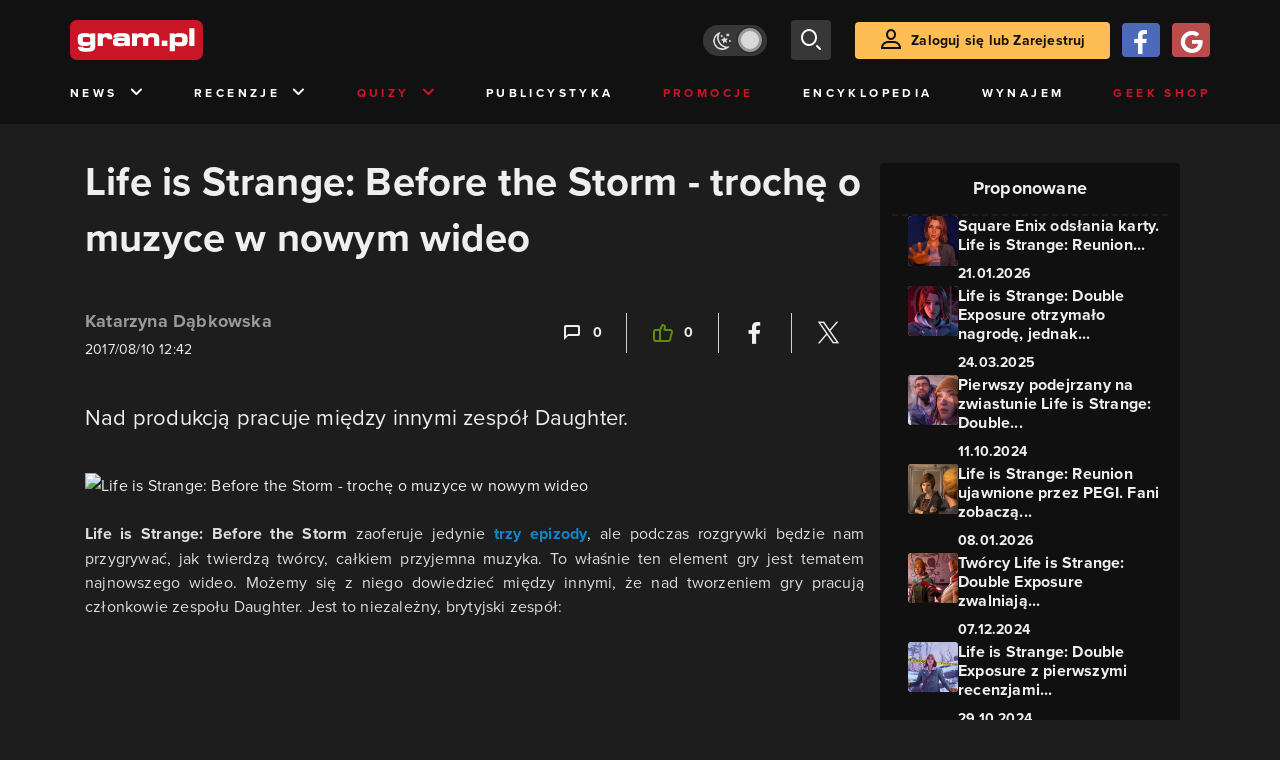

--- FILE ---
content_type: text/html; charset=utf-8
request_url: https://www.gram.pl/news/2017/08/10/life-is-strange-before-the-storm-troche-o-muzyce-w-nowym-wideo.shtml
body_size: 8388
content:
<!DOCTYPE html><html lang="pl"><head><meta charSet="utf-8"/><meta name="viewport" content="width=device-width"/><title lang="pl-pl">Life is Strange: Before the Storm - trochę o muzyce w nowym wideo</title><meta name="description" content="Life is Strange: Before the Storm wideo. life is strange before the storm trailer"/><link rel="image_src" href="https://images.gram.pl/news/20170810144452.jpg"/><meta property="og:title" content="Life is Strange: Before the Storm - trochę o muzyce w nowym wideo"/><meta property="og:description" content="Nad produkcją pracuje między innymi zespół Daughter."/><meta property="og:image" content="https://images.gram.pl/news/20170810144452.jpg"/><meta property="og:url" content="https://www.gram.pl/news/2017/08/10/life-is-strange-before-the-storm-troche-o-muzyce-w-nowym-wideo.shtml"/><meta property="og:image:width" content="1024"/><meta property="og:image:height" content="576"/><meta property="og:type" content="website"/><meta property="og:locale" content="pl_PL"/><meta property="article:published_time" content="2017-08-10T14:42:13+02:00"/><meta property="article:modified_time" content="2022-10-27T19:14:50+02:00"/><meta property="article:tag" content="News"/><meta property="article:tag" content="Life is Strange"/><meta property="article:tag" content="Life is Strange Before the Storm"/><meta property="article:tag" content="Deck Nine Games"/><link rel="canonical" href="https://www.gram.pl/news/2017/08/10/life-is-strange-before-the-storm-troche-o-muzyce-w-nowym-wideo.shtml"/><link rel="alternate" type="application/rss+xml" title="gram.pl" href="https://www.gram.pl/rss/content.xml"/><meta name="robots" content="index,follow,noodp,noydir,max-image-preview:large"/><meta name="twitter:title" content="Life is Strange: Before the Storm - trochę o muzyce w nowym wideo"/><meta name="twitter:image" content="https://images.gram.pl/news/20170810144452.jpg"/><meta name="twitter:description" content="Nad produkcją pracuje między innymi zespół Daughter."/><meta name="twitter:card" content="summary_large_image"/><meta name="twitter:creator" content="@gram_pl"/><meta name="twitter:site" content="@gram_pl"/><meta name="theme-color" content="#CA1F27"/><meta name="msapplication-TileColor" content="#CA1F27"/><script type="application/ld+json">{
  "@context": "http://schema.org",
  "@type": "NewsArticle",
  "headline": "Life is Strange: Before the Storm - trochę o muzyce w nowym wideo",
  "mainEntityOfPage": "https://www.gram.pl/news/2017/08/10/life-is-strange-before-the-storm-troche-o-muzyce-w-nowym-wideo.shtml",
  "datePublished": "2017-08-10T14:42:13+02:00",
  "dateModified": "2022-10-27T19:14:50+02:00",
  "description": "Life is Strange: Before the Storm wideo. life is strange before the storm trailer",
  "author": {
    "@type": "Person",
    "name": "Katarzyna Dąbkowska"
  },
  "publisher": {
    "@type": "Organization",
    "name": "Gram.pl",
    "sameAs": "https://www.gram.pl",
    "logo": {
      "@type": "ImageObject",
      "url": "https://www.gram.pl/images/logo-big.png",
      "width": 600,
      "height": 315
    }
  },
  "image": {
    "@type": "ImageObject",
    "url": "https://images.gram.pl/news/20170810144452.jpg",
    "width": 1920,
    "height": 1080
  }
}</script><meta name="next-head-count" content="32"/><link rel="preconnect" href="https://use.typekit.net" crossorigin /><link rel="preload" href="/_next/static/css/af5d77b5a997d045.css" as="style"/><link rel="stylesheet" href="/_next/static/css/af5d77b5a997d045.css" data-n-g=""/><noscript data-n-css=""></noscript><script defer="" nomodule="" src="/_next/static/chunks/polyfills-c67a75d1b6f99dc8.js"></script><script src="/_next/static/chunks/webpack-a146a8ef8f1e9d05.js" defer=""></script><script src="/_next/static/chunks/framework-8fe9cb8b81506896.js" defer=""></script><script src="/_next/static/chunks/main-0ebf5555eb9cf2eb.js" defer=""></script><script src="/_next/static/chunks/pages/_app-46197a3e2758aa66.js" defer=""></script><script src="/_next/static/chunks/d158eb56-0e0a2fef3d0326b9.js" defer=""></script><script src="/_next/static/chunks/6240-f4fc521408f548b6.js" defer=""></script><script src="/_next/static/chunks/7963-d71f054838990ac1.js" defer=""></script><script src="/_next/static/chunks/5709-14abfeac8e68077c.js" defer=""></script><script src="/_next/static/chunks/5081-5c8c0285af2c285f.js" defer=""></script><script src="/_next/static/chunks/8900-4a4ed161bfa21042.js" defer=""></script><script src="/_next/static/chunks/pages/%5B...content%5D-f418c99a9162dcab.js" defer=""></script><script src="/_next/static/WDm6iSjUNr3QGnPTOKEiS/_buildManifest.js" defer=""></script><script src="/_next/static/WDm6iSjUNr3QGnPTOKEiS/_ssgManifest.js" defer=""></script><style data-href="https://use.typekit.net/cdt2gcb.css">@import url("https://p.typekit.net/p.css?s=1&k=cdt2gcb&ht=tk&f=139.169.175.5474.25136&a=99815084&app=typekit&e=css");@font-face{font-family:"proxima-nova";src:url("https://use.typekit.net/af/2555e1/00000000000000007735e603/30/l?primer=f592e0a4b9356877842506ce344308576437e4f677d7c9b78ca2162e6cad991a&fvd=n7&v=3") format("woff2"),url("https://use.typekit.net/af/2555e1/00000000000000007735e603/30/d?primer=f592e0a4b9356877842506ce344308576437e4f677d7c9b78ca2162e6cad991a&fvd=n7&v=3") format("woff"),url("https://use.typekit.net/af/2555e1/00000000000000007735e603/30/a?primer=f592e0a4b9356877842506ce344308576437e4f677d7c9b78ca2162e6cad991a&fvd=n7&v=3") format("opentype");font-display:auto;font-style:normal;font-weight:700;font-stretch:normal}@font-face{font-family:"proxima-nova";src:url("https://use.typekit.net/af/8738d8/00000000000000007735e611/30/l?primer=f592e0a4b9356877842506ce344308576437e4f677d7c9b78ca2162e6cad991a&fvd=n8&v=3") format("woff2"),url("https://use.typekit.net/af/8738d8/00000000000000007735e611/30/d?primer=f592e0a4b9356877842506ce344308576437e4f677d7c9b78ca2162e6cad991a&fvd=n8&v=3") format("woff"),url("https://use.typekit.net/af/8738d8/00000000000000007735e611/30/a?primer=f592e0a4b9356877842506ce344308576437e4f677d7c9b78ca2162e6cad991a&fvd=n8&v=3") format("opentype");font-display:auto;font-style:normal;font-weight:800;font-stretch:normal}@font-face{font-family:"proxima-nova";src:url("https://use.typekit.net/af/efe4a5/00000000000000007735e609/30/l?primer=f592e0a4b9356877842506ce344308576437e4f677d7c9b78ca2162e6cad991a&fvd=n4&v=3") format("woff2"),url("https://use.typekit.net/af/efe4a5/00000000000000007735e609/30/d?primer=f592e0a4b9356877842506ce344308576437e4f677d7c9b78ca2162e6cad991a&fvd=n4&v=3") format("woff"),url("https://use.typekit.net/af/efe4a5/00000000000000007735e609/30/a?primer=f592e0a4b9356877842506ce344308576437e4f677d7c9b78ca2162e6cad991a&fvd=n4&v=3") format("opentype");font-display:auto;font-style:normal;font-weight:400;font-stretch:normal}@font-face{font-family:"proxima-nova";src:url("https://use.typekit.net/af/1be3c2/00000000000000007735e606/30/l?primer=f592e0a4b9356877842506ce344308576437e4f677d7c9b78ca2162e6cad991a&fvd=n3&v=3") format("woff2"),url("https://use.typekit.net/af/1be3c2/00000000000000007735e606/30/d?primer=f592e0a4b9356877842506ce344308576437e4f677d7c9b78ca2162e6cad991a&fvd=n3&v=3") format("woff"),url("https://use.typekit.net/af/1be3c2/00000000000000007735e606/30/a?primer=f592e0a4b9356877842506ce344308576437e4f677d7c9b78ca2162e6cad991a&fvd=n3&v=3") format("opentype");font-display:auto;font-style:normal;font-weight:300;font-stretch:normal}@font-face{font-family:"proxima-nova";src:url("https://use.typekit.net/af/23e139/00000000000000007735e605/30/l?primer=f592e0a4b9356877842506ce344308576437e4f677d7c9b78ca2162e6cad991a&fvd=n5&v=3") format("woff2"),url("https://use.typekit.net/af/23e139/00000000000000007735e605/30/d?primer=f592e0a4b9356877842506ce344308576437e4f677d7c9b78ca2162e6cad991a&fvd=n5&v=3") format("woff"),url("https://use.typekit.net/af/23e139/00000000000000007735e605/30/a?primer=f592e0a4b9356877842506ce344308576437e4f677d7c9b78ca2162e6cad991a&fvd=n5&v=3") format("opentype");font-display:auto;font-style:normal;font-weight:500;font-stretch:normal}.tk-proxima-nova{font-family:"proxima-nova",sans-serif}</style></head><body class="no-trans dark-mode"><div id="__next"><div class="preheader"></div><div id="top" class="header" style="top:0px"><div class="container header-content flex-between d-none d-lg-flex"><div class="flex"><a href="/" aria-label="strona główna"><div class="logo"></div></a></div><div class="flex-right child-margin"><button class="darkmode-switch active" aria-label="Włącz tryb jasny"><span class="dot"></span></button><button class="small search" aria-label="szukaj"><span class="icon-search i-24"></span></button><a class="button loading" href="#"><span class="icon-user i-24"></span>Zaloguj się lub Zarejestruj<!-- --></a></div></div><nav class="container d-none d-lg-flex flex-between"><button class="menu-link">News<!-- --><span class="icon-chevron-down i-24 up"></span></button><button class="menu-link">Recenzje<!-- --><span class="icon-chevron-down i-24 up"></span></button><button class="menu-link new">Quizy<!-- --><span class="icon-chevron-down i-24 up"></span></button><a href="/publicystyka" class="menu-link">Publicystyka</a><a href="/news/promocje" class="menu-link new">Promocje</a><a href="/encyklopedia-gier" class="menu-link">Encyklopedia</a><a href="/wynajem" class="menu-link">Wynajem</a><a href="https://geek-shop.gram.pl" target="_blank" rel="noopener noreferrer" class="menu-link new">Geek Shop</a></nav><nav class="container header-content mobile flex-between d-flex d-lg-none"><button class="small search" aria-label="szukaj"><span class="icon-search i-24"></span></button><a href="/" aria-label="strona główna"><div class="logo mobile"></div></a><div class="mobile-nav"><button class="darkmode-switch active" aria-label="Włącz tryb jasny"><span class="dot"></span></button><button class="small search" aria-label="szukaj"><span class="icon-menu i-24"></span></button></div></nav></div><div id="content-wrapper" class="container"><div id="belka_expand" class="w2g"></div><div class="ad-wrapper top mock-off no-height"><div id="art_bill_top" class="w2g"></div></div><div class="row" id="row"><div style="max-width:810px" class="column-background col-12 col-lg p16nm"><h1 class="h2-m">Life is Strange: Before the Storm - trochę o muzyce w nowym wideo</h1><div class="content-top-bar top24 bot40"><div class="row"><div class="col-12 col-md-6"><span class="author">Katarzyna Dąbkowska</span><div class="date">2017/08/10 14:42</div></div><div class="col-12 col-md-6 flex-right flex-evenly-m content-widgets y24-m"><a href="#comments" aria-label="Link-anchor do komentarzy"><div class="thumb-container flex-center hov cmt"><span class="icon-comment"></span>0<!-- --></div></a><div class="divider"></div><div aria-label="Polub post" class="thumb-container flex-center hov"><span class="icon-thumb-up"></span>0<!-- --></div><div class="divider"></div><a class="share-button fb" href="https://facebook.com/sharer/sharer.php?u=https%3A%2F%2Fwww.gram.pl%2Fnews%2F2017%2F08%2F10%2Flife-is-strange-before-the-storm-troche-o-muzyce-w-nowym-wideo.shtml" target="_blank" rel="noopener noreferrer" aria-label="Podziel się na Facebooku"><span class="icon-fa i-24"></span><span></span></a><div class="divider"></div><a class="share-button tw" href="https://twitter.com/intent/tweet/?url=https%3A%2F%2Fwww.gram.pl%2Fnews%2F2017%2F08%2F10%2Flife-is-strange-before-the-storm-troche-o-muzyce-w-nowym-wideo.shtml&amp;text=Life%20is%20Strange%3A%20Before%20the%20Storm%20-%20troch%C4%99%20o%20muzyce%20w%20nowym%20wideo" target="_blank" rel="noopener noreferrer" aria-label="Podziel się na Twitterze"><span class="icon-tw i-24"></span><span></span></a></div></div></div><main class="lead bot40"><p>Nad produkcją pracuje między innymi zespół Daughter.</p></main><main class="content"><p><img alt="Life is Strange: Before the Storm - trochę o muzyce w nowym wideo" class="inner img-wrapper" src="//img6.gram.pl/thumb/20170810144452.jpg" width=667 height=375 /></p>

<strong>Life is Strange: Before the Storm</strong> zaoferuje jedynie <a rel="noopener noreferrer"  href="https://www.gram.pl/news/2017/08/07/life-is-strange-before-the-storm-tworcy-wyjasniaja-dlaczego-gra-zaoferuje-tylko-trzy-epizody.shtml" title="kliknij by dowiedzieć się więcej">trzy epizody</a>, ale podczas rozgrywki będzie nam przygrywać, jak twierdzą twórcy, całkiem przyjemna muzyka. To właśnie ten element gry jest tematem najnowszego wideo. Możemy się z niego dowiedzieć między innymi, że nad tworzeniem gry pracują członkowie zespołu Daughter. Jest to niezależny, brytyjski zespół:

</p></main><div><div class="ad-wrapper   "><div id="art_bill_srodek_1" class="w2g"></div></div></div><main class="content"><p><center><iframe width="560" height="315" src="https://www.youtube.com/embed/ivoUAjd_Clw?ecver=1" frameborder="0" allowfullscreen></iframe></center>

</p></main><div class="player-container"><h2 class="title mb-3 flex-left"><div class="i-box right flex-center"><span class="icon-pc i-24"></span></div>GramTV przedstawia:<!-- --></h2><div></div><div id="videoContainer"></div></div><div><div class="ad-wrapper   "><div id="art_bill_srodek_2" class="w2g"></div></div></div><main class="content"><p><strong>Life is Strange: Before the Storm</strong> zadebiutuje na PC, PlayStation 4 i Xboksie One pod koniec sierpnia. Za projekt odpowiada studio Deck Nine. Produkcja stanowi prequel do <strong>Life is Strange</strong>. Aktualnie studio Dontnod, które odpowiada za oryginał, <a rel="noopener noreferrer"  href="https://www.gram.pl/news/2017/06/12/e3-2017-life-is-strange-2-nadal-powstaje-w-dontnod.shtml" title="kliknij by dowiedzieć się więcej">pracuje nad sequelem</a>. Oznacza to, że w pracach są dwa projekty związane z <strong>Life is Strange</strong>. Prequel skupi się wokół Chloe Price, dlatego produkcja nie zaoferuje możliwości cofania czasu.</p></main><div class="source-wrapper">Źródło:<!-- --><a href="https://www.youtube.com/watch?v=ivoUAjd_Clw" class="link blue fat bot24 d-block text-right" target="blank" rel="noopener noreferrer" aria-label="Źródło informacji dla tej treści">https://www.youtube.com/watch?v=ivoUAjd_Clw</a></div><div id="progressbar-end"></div><div></div><div class="content-tags top40 bot24"><p class="h5">Tagi: </p><a href="/news/"><div class="tag small contrast">News</div></a><a href="/tag/life-is-strange"><div class="tag small contrast">Life is Strange</div></a><a href="/tag/life-is-strange-before-the-storm"><div class="tag small contrast">Life is Strange Before the Storm</div></a><a href="/tag/deck-nine-games"><div class="tag small contrast">Deck Nine Games</div></a></div><aside class="slider-wrapper"><div class="top"><i class="icon-star"></i>Mogą Cię zainteresować również<!-- --></div><button aria-label="W lewo" class="button b-left flex-center d-none d-lg-flex" disabled=""><span class="icon-arrow-left mr-0"></span></button><button aria-label="W prawo" class="button b-right flex-center d-none d-lg-flex"><span class="icon-arrow-right mr-0"></span></button><div class="overflow-box"><div class="slider" style="left:0%"></div></div><div class="pages d-flex d-lg-none"></div></aside><div class="ad-wrapper   "><div id="art_bill_srodek_3" class="w2g"></div></div><div id="comments" class="comments bot24"><div class="top bot24 bot16-m"><div class="title">Komentarze</div><div class="flex-center modify"><div class="count">0<!-- --></div></div></div><div class="comment-guest-wrapper"><button class="add-comment-button">Dodaj komentarz jako gość</button><div class="login"><button class="oauth-button fb" aria-label="Zaloguj się przy pomocy konta Facebook"><span class="icon-fa"></span></button><button aria-label="Zaloguj się przy pomocy konta Google" class="oauth-button go" disabled=""><span class="icon-go"></span></button><a class="button " href="/login"><span class="icon-user i-24"></span>Zaloguj się<!-- --></a></div></div><br/><br/><br/><p class="top24 top16-m">Nie ma jeszcze żadnych komentarzy. Napisz komentarz jako pierwszy!</p></div></div><aside class="col-12 col-lg-auto mb-5"><div class="content-list hot-list content-propositions  column-background" style="max-width:300px"><div class="head">Proponowane</div><a href="/news/square-enix-odslania-karty-life-is-strange-reunion-oficjalnie-zapowiedziane" class="news news-mini compact"><div class="miniature relative image-loading"><img class="lazy" style="width:1px;height:1px" data-src="https://images.gram.pl/news/miniature/loyq20260121073002255bsqj.jpg" alt=""/><div class="tag small all-caps category"></div><div class="anchored-mobile d-block d-lg-none"></div></div><div class="right"><div class="title">Square Enix odsłania karty. Life is Strange: Reunion...</div><div class="date">21.01.2026</div></div></a><a href="/news/life-is-strange-double-exposure-otrzymalo-nagrode-jednak-nikt-jej-nie-odebral-wszyscy-tworcy-gry-zostali-zwolnieni" class="news news-mini compact"><div class="miniature relative image-loading"><img class="lazy" style="width:1px;height:1px" data-src="https://images.gram.pl/news/miniature/kopq20250324125325166gmuf.jpg" alt=""/><div class="tag small all-caps category"></div><div class="anchored-mobile d-block d-lg-none"><div class="comment-counter small">3<!-- --></div></div></div><div class="right"><div class="title">Life is Strange: Double Exposure otrzymało nagrodę, jednak...</div><div class="date">24.03.2025</div></div></a><a href="/news/pierwszy-podejrzany-na-zwiastunie-life-is-strange-double-exposure-poznajcie-vinha-langa" class="news news-mini compact"><div class="miniature relative image-loading"><img class="lazy" style="width:1px;height:1px" data-src="https://images.gram.pl/news/miniature/nlng20241011083244589jini.jpg" alt=""/><div class="tag small all-caps category"></div><div class="anchored-mobile d-block d-lg-none"></div></div><div class="right"><div class="title">Pierwszy podejrzany na zwiastunie Life is Strange: Double...</div><div class="date">11.10.2024</div></div></a><a href="/news/life-is-strange-reunion-ujawnione-przez-pegi-fani-zobacza-powrot-chloe-price" class="news news-mini compact"><div class="miniature relative image-loading"><img class="lazy" style="width:1px;height:1px" data-src="https://images.gram.pl/news/miniature/indp20260108090018714bpkv.jpg" alt=""/><div class="tag small all-caps category"></div><div class="anchored-mobile d-block d-lg-none"><div class="comment-counter small">1<!-- --></div></div></div><div class="right"><div class="title">Life is Strange: Reunion ujawnione przez PEGI. Fani zobaczą...</div><div class="date">08.01.2026</div></div></a><a href="/news/tworcy-life-is-strange-double-exposure-zwalniaja-pracownikow-ze-wzgledu-na-ciezka-sytuacje" class="news news-mini compact"><div class="miniature relative image-loading"><img class="lazy" style="width:1px;height:1px" data-src="https://images.gram.pl/news/miniature/cabj20241207124509638xdaw.jpg" alt=""/><div class="tag small all-caps category"></div><div class="anchored-mobile d-block d-lg-none"><div class="comment-counter small">17<!-- --></div></div></div><div class="right"><div class="title">Twórcy Life is Strange: Double Exposure zwalniają...</div><div class="date">07.12.2024</div></div></a><a href="/news/life-is-strange-double-exposure-z-pierwszymi-recenzjami-mieszany-odbior-nowych-przygod-max-caulfield" class="news news-mini compact"><div class="miniature relative image-loading"><img class="lazy" style="width:1px;height:1px" data-src="https://images.gram.pl/news/miniature/ogaa20241029113010339josf.jpg" alt=""/><div class="tag small all-caps category"></div><div class="anchored-mobile d-block d-lg-none"><div class="comment-counter small">1<!-- --></div></div></div><div class="right"><div class="title">Life is Strange: Double Exposure z pierwszymi recenzjami...</div><div class="date">29.10.2024</div></div></a></div><div class="ad-wrapper mock-off column top40"><div id="sekcja_half_prawa_szpalta_1" class="w2g"></div><div id="art_half_prawa_szpalta_2" class="w2g"></div></div></aside></div><div class="ad-wrapper   "><div id="art_bill_bottom" class="w2g"></div></div><div id="belka_sticky" class="w2g"></div><div id="vigneta" class="w2g"></div><div style="max-width:100vw"><div id="interstitial" class="w2g"></div></div></div><div class="pin-to-bottom"><div class="socialistic-links"><div class="container flex-evenly" style="min-height:21px"><a class="link light" target="_blank" rel="noopener noreferrer" href="https://www.tiktok.com/@gram.pl_" aria-label="tiktok gram.pl"><span class="icon-ti i-24 up"></span><span class="d-none d-lg-inline">Tiktok</span></a><a class="link light" target="_blank" rel="noopener noreferrer" href="https://www.facebook.com/grampl" aria-label="facebook gram.pl"><span class="icon-fa i-24 up"></span><span class="d-none d-lg-inline">Facebook</span></a><a class="link light" target="_blank" rel="noopener noreferrer" href="https://www.youtube.com/user/wwwgrampl" aria-label="kanał youtube gram.pl"><span class="icon-youtube i-24 up"></span><span class="d-none d-lg-inline">Youtube</span></a><a class="link light" target="_blank" rel="noopener noreferrer" href="https://open.spotify.com/user/gram.pl" aria-label="spotify gram.pl"><span class="icon-spotify i-24 up"></span><span class="d-none d-lg-inline">Spotify</span></a><a class="link light" target="_blank" rel="noopener noreferrer" href="https://store.steampowered.com/curator/110591-gram.pl" aria-label="strona społeczności gram.pl na steam"><span class="icon-steam i-24 up"></span><span class="d-none d-lg-inline">Steam</span></a><a class="link light" target="_blank" rel="noopener noreferrer" href="https://www.gram.pl/rss/content.xml" aria-label="kanał rss grma.pl"><span class="icon-rss i-24 up"></span><span class="d-none d-lg-inline">RSS</span></a></div></div><div class="footer pt-3 pb-3 pt-lg-5 pb-lg-5"><div class="container"><div class="row"><div class="d-none d-lg-inline col-lg-4"><div class="logo"></div><div class="copyright">Copyright © 2005 - <!-- -->2026<!-- --> ACTION S.A.<!-- --></div><div class="copyright">Zamienie, ul. Dawidowska 10, 05-500 Piaseczno</div><div class="copyright" style="margin-top:0">tel. (+48 22) 332 16 00</div><div class="build-number">Portal: v.<!-- -->6.1.112<!-- --></div></div><div class="col-6 col-lg-2"><p>O nas</p><div class="row"><div class="col-12"><a class="foot" href="/kontakt">Zespół Gram</a><a class="foot" href="/regulamin">Regulamin</a><a class="foot" href="/regulamin#polityka-prywatnosci">Polityka prywatności</a></div></div></div><div class="col-6 col-lg-3"><p>Kontakt</p><div class="row"><div class="col-12"><a class="foot" href="/informacje/kontakt">Pomoc</a><a class="foot" href="/informacje/reklama">Reklama</a><a class="foot" href="/informacje/redakcja">Kontakt z redakcją</a></div></div></div><div class="col-12 col-lg-3"><p class="mt-4 mt-lg-0">Na skróty</p><div class="row"><div class="col-6"><a class="foot" href="/news/hot">HOT News</a><a class="foot" href="/gramtv">GramTV</a><a class="foot" href="https://www.sferis.pl/Strefa-Okazji" target="_blank" rel="noopener noreferrer">Promocje</a></div><div class="col-6"><a class="foot" href="https://www.sferis.pl/gaming-2541" target="_blank" rel="noopener noreferrer">Zakupy</a><a class="foot red" href="https://theprotocol.it/" target="_blank" rel="noopener noreferrer">the:protocol</a></div></div></div><div class="col-12 d-inline d-lg-none"><hr class="light mb-4"/><div class="logo"></div><div class="copyright">Copyright © 2005 - <!-- -->2026<!-- --> ACTION S.A.<!-- --></div><div class="copyright">Zamienie, ul. Dawidowska 10, 05-500 Piaseczno</div><div class="copyright" style="margin-top:0">tel. (+48 22) 332 16 00</div><div class="build-number">Portal: v.<!-- -->6.1.112<!-- --></div></div></div></div></div></div><noscript><img height="1" width="1" style="display:none" src="https://www.facebook.com/tr?id=704790599979438&amp;ev=PageView&amp;noscript=1" alt=""/></noscript><div id="quantcast"><noscript><div style="display:none"><img src="//pixel.quantserve.com/pixel/p-S7LjTHgJsANxL.gif" style="border:0" height="1" width="1" alt="Quantcast"/></div></noscript><noscript><div style="display:none"><img src="//pixel.quantserve.com/pixel/p-S7LjTHgJsANxL.gif" style="border:0" height="1" width="1" alt="Quantcast"/></div></noscript></div></div><script id="__NEXT_DATA__" type="application/json">{"props":{"pageProps":{"loaded":true,"url":"2017/08/10/life-is-strange-before-the-storm-troche-o-muzyce-w-nowym-wideo.shtml","list":false,"singleContent":{"comments":[],"giveaway":[],"content":{"id":95379,"title":"Life is Strange: Before the Storm - trochę o muzyce w nowym wideo","lead":"\u003cp\u003eNad produkcją pracuje między innymi zespół Daughter.\u003c/p\u003e","seoTitle":"Life is Strange: Before the Storm - trochę o muzyce w nowym wideo","seoLead":"Life is Strange: Before the Storm wideo. life is strange before the storm trailer","content":"\u003cp\u003e\u003cimg alt=\"Life is Strange: Before the Storm - trochę o muzyce w nowym wideo\" class=\"inner img-wrapper\" src=\"//img6.gram.pl/thumb/20170810144452.jpg\" width=667 height=375 /\u003e\u003c/p\u003e\r\n\r\n\u003cstrong\u003eLife is Strange: Before the Storm\u003c/strong\u003e zaoferuje jedynie \u003ca rel=\"noopener noreferrer\"  href=\"https://www.gram.pl/news/2017/08/07/life-is-strange-before-the-storm-tworcy-wyjasniaja-dlaczego-gra-zaoferuje-tylko-trzy-epizody.shtml\" title=\"kliknij by dowiedzieć się więcej\"\u003etrzy epizody\u003c/a\u003e, ale podczas rozgrywki będzie nam przygrywać, jak twierdzą twórcy, całkiem przyjemna muzyka. To właśnie ten element gry jest tematem najnowszego wideo. Możemy się z niego dowiedzieć między innymi, że nad tworzeniem gry pracują członkowie zespołu Daughter. Jest to niezależny, brytyjski zespół:\r\n\r\n\u003c/p\u003e\u003cp\u003e\u003ccenter\u003e\u003ciframe width=\"560\" height=\"315\" src=\"https://www.youtube.com/embed/ivoUAjd_Clw?ecver=1\" frameborder=\"0\" allowfullscreen\u003e\u003c/iframe\u003e\u003c/center\u003e\r\n\r\n\u003c/p\u003e\u003cp\u003e\u003cstrong\u003eLife is Strange: Before the Storm\u003c/strong\u003e zadebiutuje na PC, PlayStation 4 i Xboksie One pod koniec sierpnia. Za projekt odpowiada studio Deck Nine. Produkcja stanowi prequel do \u003cstrong\u003eLife is Strange\u003c/strong\u003e. Aktualnie studio Dontnod, które odpowiada za oryginał, \u003ca rel=\"noopener noreferrer\"  href=\"https://www.gram.pl/news/2017/06/12/e3-2017-life-is-strange-2-nadal-powstaje-w-dontnod.shtml\" title=\"kliknij by dowiedzieć się więcej\"\u003epracuje nad sequelem\u003c/a\u003e. Oznacza to, że w pracach są dwa projekty związane z \u003cstrong\u003eLife is Strange\u003c/strong\u003e. Prequel skupi się wokół Chloe Price, dlatego produkcja nie zaoferuje możliwości cofania czasu.\u003c/p\u003e","image":"20170810144452","comments":0,"hot":false,"category":"News","author":"Katarzyna Dąbkowska","contentAuthorId":1050068,"datePublished":"2017-08-10T14:42:13+02:00","dateModified":"2022-10-27T19:14:50+02:00","likes":0,"sourceLink":"https://www.youtube.com/watch?v=ivoUAjd_Clw","onnetworkvideoid":"MlBzLDAsWGM=","partnerlink":"","tags":[{"id":0,"name":"News","slug":""},{"id":552,"name":"Life is Strange","slug":"life-is-strange"},{"id":2062,"name":"Life is Strange Before the Storm","slug":"life-is-strange-before-the-storm"},{"id":3170,"name":"Deck Nine Games","slug":"deck-nine-games"}],"review":null,"paginate":false,"tableOfContents":false},"oembed":false,"liked":false,"article":false,"quiz":false,"commentsAmountFormat":"0","commentsAmount":0,"admin":false,"onnetworkvideoid":"MlBzLDAsWGM=","partnerlink":"","slider":{"items":[{"id":176425,"title":"Square Enix odsłania karty. Life is Strange: Reunion oficjalnie zapowiedziane","url":"/news/square-enix-odslania-karty-life-is-strange-reunion-oficjalnie-zapowiedziane","image":"loyq20260121073002255bsqj","date":"21.01.2026","comments":0},{"id":166264,"title":"Life is Strange: Double Exposure otrzymało nagrodę, jednak nikt jej nie odebrał. Wszyscy twórcy gry zostali zwolnieni","url":"/news/life-is-strange-double-exposure-otrzymalo-nagrode-jednak-nikt-jej-nie-odebral-wszyscy-tworcy-gry-zostali-zwolnieni","image":"kopq20250324125325166gmuf","date":"24.03.2025","comments":3},{"id":162091,"title":"Pierwszy podejrzany na zwiastunie Life is Strange: Double Exposure. Poznajcie Vinha Langa","url":"/news/pierwszy-podejrzany-na-zwiastunie-life-is-strange-double-exposure-poznajcie-vinha-langa","image":"nlng20241011083244589jini","date":"11.10.2024","comments":0},{"id":175890,"title":"Life is Strange: Reunion ujawnione przez PEGI. Fani zobaczą powrót Chloe Price","url":"/news/life-is-strange-reunion-ujawnione-przez-pegi-fani-zobacza-powrot-chloe-price","image":"indp20260108090018714bpkv","date":"08.01.2026","comments":1},{"id":163386,"title":"Twórcy Life is Strange: Double Exposure zwalniają pracowników ze względu na ciężką sytuację","url":"/news/tworcy-life-is-strange-double-exposure-zwalniaja-pracownikow-ze-wzgledu-na-ciezka-sytuacje","image":"cabj20241207124509638xdaw","date":"07.12.2024","comments":17},{"id":162481,"title":"Life is Strange: Double Exposure z pierwszymi recenzjami. Mieszany odbiór nowych przygód Max Caulfield","url":"/news/life-is-strange-double-exposure-z-pierwszymi-recenzjami-mieszany-odbior-nowych-przygod-max-caulfield","image":"ogaa20241029113010339josf","date":"29.10.2024","comments":1}]},"author":null,"games":[],"poll":null,"single":true,"body":{"single":true,"slug":"2017/08/10/life-is-strange-before-the-storm-troche-o-muzyce-w-nowym-wideo.shtml","newSlug":"/news/2017/08/10/life-is-strange-before-the-storm-troche-o-muzyce-w-nowym-wideo.shtml","addHit":false}},"cp":0,"page":0,"v":""},"__N_SSP":true},"page":"/[...content]","query":{"content":["2017","08","10","life-is-strange-before-the-storm-troche-o-muzyce-w-nowym-wideo.shtml"]},"buildId":"WDm6iSjUNr3QGnPTOKEiS","isFallback":false,"gssp":true,"scriptLoader":[]}</script></body></html>

--- FILE ---
content_type: text/html; charset=utf-8
request_url: https://www.google.com/recaptcha/api2/aframe
body_size: 183
content:
<!DOCTYPE HTML><html><head><meta http-equiv="content-type" content="text/html; charset=UTF-8"></head><body><script nonce="OTsRrvINTZ9oZ0eliBPNVg">/** Anti-fraud and anti-abuse applications only. See google.com/recaptcha */ try{var clients={'sodar':'https://pagead2.googlesyndication.com/pagead/sodar?'};window.addEventListener("message",function(a){try{if(a.source===window.parent){var b=JSON.parse(a.data);var c=clients[b['id']];if(c){var d=document.createElement('img');d.src=c+b['params']+'&rc='+(localStorage.getItem("rc::a")?sessionStorage.getItem("rc::b"):"");window.document.body.appendChild(d);sessionStorage.setItem("rc::e",parseInt(sessionStorage.getItem("rc::e")||0)+1);localStorage.setItem("rc::h",'1769522723338');}}}catch(b){}});window.parent.postMessage("_grecaptcha_ready", "*");}catch(b){}</script></body></html>

--- FILE ---
content_type: application/javascript; charset=UTF-8
request_url: https://www.gram.pl/_next/static/WDm6iSjUNr3QGnPTOKEiS/_ssgManifest.js
body_size: -33
content:
self.__SSG_MANIFEST=new Set(["\u002Fadmin"]);self.__SSG_MANIFEST_CB&&self.__SSG_MANIFEST_CB()